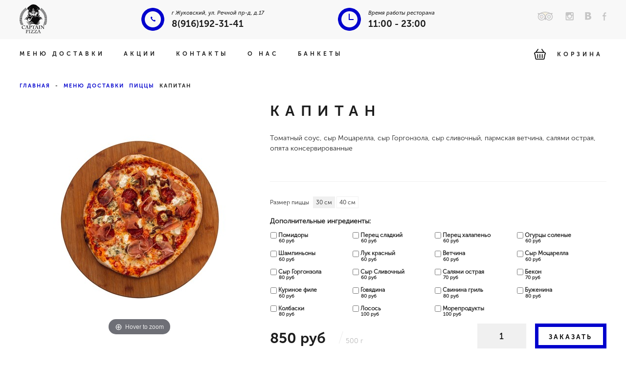

--- FILE ---
content_type: text/html; charset=utf-8
request_url: https://pizza-capitan.ru/product/firmennaya-pitstsa-capitan
body_size: 9916
content:
<!DOCTYPE html>
<html>
	<head><link media='print' onload='this.media="all"' rel='stylesheet' type='text/css' href='/served_assets/public/jquery.modal-0c2631717f4ce8fa97b5d04757d294c2bf695df1d558678306d782f4bf7b4773.css'><meta data-config="{&quot;product_id&quot;:68314438}" name="page-config" content="" /><meta data-config="{&quot;money_with_currency_format&quot;:{&quot;delimiter&quot;:&quot; &quot;,&quot;separator&quot;:&quot;.&quot;,&quot;format&quot;:&quot;%n\u0026nbsp;%u&quot;,&quot;unit&quot;:&quot;руб&quot;,&quot;show_price_without_cents&quot;:1},&quot;currency_code&quot;:&quot;RUR&quot;,&quot;currency_iso_code&quot;:&quot;RUB&quot;,&quot;default_currency&quot;:{&quot;title&quot;:&quot;Российский рубль&quot;,&quot;code&quot;:&quot;RUR&quot;,&quot;rate&quot;:1.0,&quot;format_string&quot;:&quot;%n\u0026nbsp;%u&quot;,&quot;unit&quot;:&quot;руб&quot;,&quot;price_separator&quot;:&quot;&quot;,&quot;is_default&quot;:true,&quot;price_delimiter&quot;:&quot;&quot;,&quot;show_price_with_delimiter&quot;:true,&quot;show_price_without_cents&quot;:true},&quot;facebook&quot;:{&quot;pixelActive&quot;:false,&quot;currency_code&quot;:&quot;RUB&quot;,&quot;use_variants&quot;:null},&quot;vk&quot;:{&quot;pixel_active&quot;:null,&quot;price_list_id&quot;:null},&quot;new_ya_metrika&quot;:true,&quot;ecommerce_data_container&quot;:&quot;dataLayer&quot;,&quot;common_js_version&quot;:&quot;v2&quot;,&quot;vue_ui_version&quot;:null,&quot;feedback_captcha_enabled&quot;:null,&quot;account_id&quot;:317717,&quot;hide_items_out_of_stock&quot;:false,&quot;forbid_order_over_existing&quot;:false,&quot;minimum_items_price&quot;:null,&quot;enable_comparison&quot;:true,&quot;locale&quot;:&quot;ru&quot;,&quot;client_group&quot;:null,&quot;consent_to_personal_data&quot;:{&quot;active&quot;:false,&quot;obligatory&quot;:true,&quot;description&quot;:&quot;Настоящим подтверждаю, что я ознакомлен и согласен с условиями \u003ca href=&#39;/page/oferta&#39; target=&#39;blank&#39;\u003eоферты и политики конфиденциальности\u003c/a\u003e.&quot;},&quot;recaptcha_key&quot;:&quot;6LfXhUEmAAAAAOGNQm5_a2Ach-HWlFKD3Sq7vfFj&quot;,&quot;recaptcha_key_v3&quot;:&quot;6LcZi0EmAAAAAPNov8uGBKSHCvBArp9oO15qAhXa&quot;,&quot;yandex_captcha_key&quot;:&quot;ysc1_ec1ApqrRlTZTXotpTnO8PmXe2ISPHxsd9MO3y0rye822b9d2&quot;,&quot;checkout_float_order_content_block&quot;:false,&quot;available_products_characteristics_ids&quot;:null,&quot;sber_id_app_id&quot;:&quot;5b5a3c11-72e5-4871-8649-4cdbab3ba9a4&quot;,&quot;theme_generation&quot;:2,&quot;quick_checkout_captcha_enabled&quot;:false,&quot;max_order_lines_count&quot;:500,&quot;sber_bnpl_min_amount&quot;:1000,&quot;sber_bnpl_max_amount&quot;:150000,&quot;counter_settings&quot;:{&quot;data_layer_name&quot;:&quot;dataLayer&quot;,&quot;new_counters_setup&quot;:false,&quot;add_to_cart_event&quot;:true,&quot;remove_from_cart_event&quot;:true,&quot;add_to_wishlist_event&quot;:true},&quot;site_setting&quot;:{&quot;show_cart_button&quot;:true,&quot;show_service_button&quot;:false,&quot;show_marketplace_button&quot;:false,&quot;show_quick_checkout_button&quot;:true},&quot;warehouses&quot;:[],&quot;captcha_type&quot;:&quot;google&quot;,&quot;human_readable_urls&quot;:false}" name="shop-config" content="" /><meta name='js-evnvironment' content='production' /><meta name='default-locale' content='ru' /><meta name='insales-redefined-api-methods' content="[&quot;getPageScroll&quot;]" /><script src="/packs/js/shop_bundle-2b0004e7d539ecb78a46.js"></script><script type="text/javascript" src="https://static.insales-cdn.com/assets/common-js/common.v2.25.28.js"></script><script type="text/javascript" src="https://static.insales-cdn.com/assets/static-versioned/v3.72/static/libs/lodash/4.17.21/lodash.min.js"></script>
<!--InsalesCounter -->
<script type="text/javascript">
(function() {
  if (typeof window.__insalesCounterId !== 'undefined') {
    return;
  }

  try {
    Object.defineProperty(window, '__insalesCounterId', {
      value: 317717,
      writable: true,
      configurable: true
    });
  } catch (e) {
    console.error('InsalesCounter: Failed to define property, using fallback:', e);
    window.__insalesCounterId = 317717;
  }

  if (typeof window.__insalesCounterId === 'undefined') {
    console.error('InsalesCounter: Failed to set counter ID');
    return;
  }

  let script = document.createElement('script');
  script.async = true;
  script.src = '/javascripts/insales_counter.js?7';
  let firstScript = document.getElementsByTagName('script')[0];
  firstScript.parentNode.insertBefore(script, firstScript);
})();
</script>
<!-- /InsalesCounter -->
    <script type="text/javascript">
      (function() {
        
(function(w, d){
    if (w.Giftd || typeof w.giftdAsync != 'undefined') { return; }
    w.giftdAsync = d.cookie.indexOf('giftd_s=') === -1;
    var ncs = 'giftd_nocache';
    var rnd = (d.cookie.indexOf(ncs) !== -1 || w.location.search.indexOf(ncs) !== -1) ? ('&' + Date.now()) : '';
    var vr = d.cookie.match(/giftd_v=([a-z0-9]+)+/i);
    var v = vr ? ('&v=' + vr[1]) : '';
    var fc = String.fromCharCode;
    var html = fc(60) + 'script src=\'https://giftd.tech/widgets/js/giftd_v2?pid=shop-42240-48' + rnd + v + '\' id=\'giftd-script\' crossorigin=\'anonymous\' ' + (w.giftdAsync ? 'async=\'async\'' : '') + fc(62, 60) + '\/script' + fc(62);
    if (d.readyState == 'loading' && !document.querySelectorAll('script[src*=\'www.googletagmanager.com\']').length && !window.dataLayer) {
        d.write(html);
    } else {
        var s = d.createElement('script'); s.src = 'https://giftd.tech/widgets/js/giftd_v2?pid=shop-42240-48' + rnd + v;
        (d.body || d.querySelector('head')).appendChild(s);
    }
})(window, document);

      })();
    </script>

	  <title>Доставка пиццы в Жуковском</title>
<!-- meta -->
<meta charset="UTF-8" />
<meta name="keywords" content='dostavka-pizza-jhukovsky'/>
<meta name="description" content='Фирменная пицца Капитан, доставка по г. Жуковский'/>
<meta name="robots" content="index,follow" />
<meta http-equiv="X-UA-Compatible" content="IE=edge,chrome=1" />
<meta name="viewport" content="width=device-width, initial-scale=1.0" />
<meta name="SKYPE_TOOLBAR" content="SKYPE_TOOLBAR_PARSER_COMPATIBLE" />

<!-- rss feed-->
<link rel="alternate" type="application/rss+xml" title="Блог" href="/blogs/blog.atom" />



    <meta property="og:title" content="Капитан" />
    <meta property="og:type" content="website" />
    <meta property="og:url" content="https://pizza-capitan.ru/product/firmennaya-pitstsa-capitan" />

    
      <meta property="og:image" content="https://static.insales-cdn.com/images/products/1/7290/129801338/compact_Капитан.jpg" />
    

  

<!-- icons-->
 <link rel="icon" type="image/png" href="https://static.insales-cdn.com/assets/1/4478/692606/1728660018/favicon.png" />

<!-- fixes -->
<!--[if IE]>
<script src="//html5shiv.googlecode.com/svn/trunk/html5.js"></script><![endif]-->
<!--[if lt IE 9]>
<script src="//css3-mediaqueries-js.googlecode.com/svn/trunk/css3-mediaqueries.js"></script>
<![endif]-->
<script>
  //<![CDATA[
    // Initialize the GP object
    window.GP  = window.GP || {}
    // Load Features into the Javascript
    GP.Feature = {"testing":{"value":true,"test_val":"this is a test"},"admin_lockout":{"value":false},"iwillgopro_weekly_winners":{"value":true},"olympics":{"value":true},"sponsorship_form":{"value":true},"threepointfive":{"value":true},"search_twerk":{"value":true},"exact_target":{"value":true},"et_mailinglist":{"value":true},"et_studio_form":{"value":true},"et_motd":{"value":true},"et_daily_giveaway":{"value":true},"et_product_registration":{"value":true},"et_firmware_update":{"value":true},"more_search_twerks":{"value":false},"vod_json_update":{"value":true},"footer_investor_link":{"value":true},"camera_mount_adminable":{"value":true},"show_sandisk_promo_images":{"value":false},"secure_forms":{"value":false},"demandware_search":{"value":true},"weekender":{"value":true},"preweekender":{"value":true}};
    // Load ExactTarget lead sources into the Javascript
    GP.ET_leadsources = {"footer":"1397975","potd":"1149402","votd":"1149403","hero_three_reg":"1397589","hero_three_plus_reg":"1397594","hd_hero_firmware":"1149485","hero_two_firmware":"1149433","studio_mac":"97122","studio_pc":"94962","daily_giveaway":"1397204"};
  //]]>
</script>
	  <link href="//code.ionicframework.com/ionicons/2.0.1/css/ionicons.min.css" crossorigin="anonymous" rel="stylesheet" />
<link href="//maxcdn.bootstrapcdn.com/font-awesome/4.6.3/css/font-awesome.min.css" rel="stylesheet" />
<link href="https://static.insales-cdn.com/assets/1/4478/692606/1728660018/theme.css" rel="stylesheet" type="text/css" />
	<meta name='product-id' content='68314438' />
</head>
	<body class="adaptive other-page">
<!-- Yandex.Metrika counter -->
<script type="text/javascript" >
   (function(m,e,t,r,i,k,a){m[i]=m[i]||function(){(m[i].a=m[i].a||[]).push(arguments)};
   m[i].l=1*new Date();k=e.createElement(t),a=e.getElementsByTagName(t)[0],k.async=1,k.src=r,a.parentNode.insertBefore(k,a)})
   (window, document, "script", "https://mc.yandex.ru/metrika/tag.js", "ym");

   ym(40181824, "init", {
        webvisor:true,
        ecommerce:dataLayer,
        clickmap:true,
        trackLinks:true,
        accurateTrackBounce:true
   });
</script>
<script type="text/javascript">
  window.dataLayer = window.dataLayer || [];
  window.dataLayer.push({"ecommerce":{"currencyCode":"RUB","detail":{"products":[{"id":68314438,"name":"Капитан","category":"Каталог/Меню доставки/Пиццы","price":850.0}]}}});
</script>
<noscript><div><img src="https://mc.yandex.ru/watch/40181824" style="position:absolute; left:-9999px;" alt="" /></div></noscript>
<!-- /Yandex.Metrika counter -->

  
 
		<div class="page-wrapper ">
		  <div class="page-inner">
			<header>

<div class="header-inner header-top">
		<div class="layout group">
			<div class="grid-2">
				<a class="logo-inner" href="/">
					<img src="https://static.insales-cdn.com/assets/1/4478/692606/1728660018/logo-small.png" alt="" />
				</a>
			</div>
			<div class="grid-3 right">
				<div class="header-top-block">
					<i class="icon-phone"></i>
					<div class="header-top-block-info">
						<div class="header-top-block-info-text">г Жуковский, ул. Речной пр-д, д.17</div>
						<div class="header-top-block-info-number"><a href="tel:8(916)192-31-41">8(916)192-31-41</a></div>
					</div>
				</div>
			
			</div>
			
			<div class="grid-5 center">
				<div class="header-top-block">
					<i class="icon-time"></i>
					<div class="header-top-block-info">
						<div class="header-top-block-info-text">Время работы ресторана </div>
						<div class="header-top-block-info-number">11:00 - 23:00</div>
					</div>
				</div>
			</div>
			<div class="grid-2 right">
				<div class="header-top-block">
					<div class="header-top-block-soc">
						<a target="_blank" href="#"><i class="icon-tripvisor-grey"></i></a>
						<a target="_blank" href="https://www.instagram.com/pizza.capitan/"><i class="icon-instagram-grey"></i></a>
						<a target="_blank" href="https://vk.com/pizza.capitan"><i class="icon-vk-grey"></i></a>
						<a target="_blank" href="#"><i class="icon-fb-grey"></i></a>
					</div>
					<div style="display: none;" class="header-top-cart">
						<span class="top-basket-amount js-shopcart-amount">0</span> 
						<a href="/cart_items" class="">
							<i class="icon-basket"></i>
						</a>
					</div>
				</div>
			
			</div>
		</div>
	</div>	



	<div class="menu-wrapper padd menu-wrapper-inner-page">
	 <div class="group layout">
		<div class="grid-10">
			<nav>
			  
					<a  href="/collection/menyu-dostavki">Меню доставки</a>
			  
					<a  href="/blogs/aktsii">Акции</a>
			  
					<a  href="/page/kontakty">Контакты</a>
			  
					<a  href="/page/o-nas">О нас</a>
			  
					<a  href="http://www.banketi-capitan.ru">Банкеты</a>
			  	   
			</nav>
		</div>
		<div class="grid-2 right">
			<a href="/cart_items" class="top-basket">
				<i class="icon-basket"></i>
				<span>Корзина </span>
				<span class="top-basket-amount js-shopcart-amount"></span> 
			</a>
		</div>
	</div>
	</div>
</header>
			
			<div class="site-wrapper">	
              
               
          	  
<div class="breadcrumb-wrapper container">

  <ul class="breadcrumb layout">

    <li class="breadcrumb-item home">
      <a class="breadcrumb-link" title='' href="/">Главная</a>
    </li>
	<li>
		<span class="separete">-</span>
	</li>
     

        

          
            
            

            
              
            
              
                
                  <li class="breadcrumb-item">
                    <a class="breadcrumb-link" title='Меню доставки' href="/collection/menyu-dostavki">Меню доставки</a>
                   
                  </li>
                
              
            
              
                
                  <li class="breadcrumb-item">
                    <a class="breadcrumb-link" title='Пиццы' href="/collection/pitstsy">Пиццы</a>
                    
                  </li>
                  <li class="breadcrumb-item"><span class="breadcrumb-link current-page">Капитан</span></li>
                
              
            
          
        

      

  </ul><!-- /.breadcrumb -->

</div><!-- /.breadcrumb-wrapper -->
           		
              
				

<div class="product-page-wrapper group layout">
	<div class="grid-5 padded-right-3">
		<div class="product-page-galery">
			<div class="product-page-image center">
				<a class="MagicZoom"  data-options="transitionEffect: false" id="MagicZoom" href="https://static.insales-cdn.com/images/products/1/7290/129801338/Капитан.jpg" title="Капитан">
				  <img itemprop="image" class="" src="https://static.insales-cdn.com/images/products/1/7290/129801338/large_Капитан.jpg" alt="Капитан" title="Капитан"/>
				</a>
				 
				<div class="product-labels labels-list">
				  
				</div><!-- /.product-labels -->
				
			</div>
			
		</div>
	</div>
	<div class="grid-7 padded-left-2">
		<div class="product-caption">
			<h1>Капитан</h1>
			<div class="product-short-description editor">
				Томатный соус, сыр Моцарелла, сыр Горгонзола, сыр сливочный, пармская ветчина, салями острая, опята консервированные
			</div>
          <br/>
         
         
			<div class="product-buy-zone">
				<form class="product-caption js-product-wrapper group" action="/cart_items" data-product-id="68314438">
					 
						 <div class="option-selectors">
							<select class="hidden" name="variant_id" data-product-variants>
							  
								<option data-weight='500' value="105544149">30 см</option>
							  
								<option data-weight='990' value="154299692">40 см</option>
							  
							</select>
						 </div>	
					  
					   
<div class="accessories-title">Дополнительные ингредиенты: <div class="triangle"></div></div>

<div class="accessories">
    
    <div class="accessory-item">
      <div class="accessory-values row flex-middle">
        
        <div class="accessory-value">
          <label class="accessory-label row flex-middle"  data-price="60.0">
            <input type="checkbox" data-price="60.0" data-accessory-value-id="687" name="accessory_value_id[228]" value="1"  />
            <span>Помидоры</span>
            <input type="number" class="hidden" data-accessory-count="687" value="1" min="1">
          </label>
	      	<div class="accessories-price">
	      		60&nbsp;руб
	    	</div>
        </div>
        
        <div class="accessory-value">
          <label class="accessory-label row flex-middle"  data-price="60.0">
            <input type="checkbox" data-price="60.0" data-accessory-value-id="688" name="accessory_value_id[228]" value="1"  />
            <span>Перец сладкий</span>
            <input type="number" class="hidden" data-accessory-count="688" value="1" min="1">
          </label>
	      	<div class="accessories-price">
	      		60&nbsp;руб
	    	</div>
        </div>
        
        <div class="accessory-value">
          <label class="accessory-label row flex-middle"  data-price="60.0">
            <input type="checkbox" data-price="60.0" data-accessory-value-id="689" name="accessory_value_id[228]" value="1"  />
            <span>Перец халапеньо</span>
            <input type="number" class="hidden" data-accessory-count="689" value="1" min="1">
          </label>
	      	<div class="accessories-price">
	      		60&nbsp;руб
	    	</div>
        </div>
        
        <div class="accessory-value">
          <label class="accessory-label row flex-middle"  data-price="60.0">
            <input type="checkbox" data-price="60.0" data-accessory-value-id="690" name="accessory_value_id[228]" value="1"  />
            <span>Огурцы соленые</span>
            <input type="number" class="hidden" data-accessory-count="690" value="1" min="1">
          </label>
	      	<div class="accessories-price">
	      		60&nbsp;руб
	    	</div>
        </div>
        
        <div class="accessory-value">
          <label class="accessory-label row flex-middle"  data-price="60.0">
            <input type="checkbox" data-price="60.0" data-accessory-value-id="691" name="accessory_value_id[228]" value="1"  />
            <span>Шампиньоны</span>
            <input type="number" class="hidden" data-accessory-count="691" value="1" min="1">
          </label>
	      	<div class="accessories-price">
	      		60&nbsp;руб
	    	</div>
        </div>
        
        <div class="accessory-value">
          <label class="accessory-label row flex-middle"  data-price="60.0">
            <input type="checkbox" data-price="60.0" data-accessory-value-id="692" name="accessory_value_id[228]" value="1"  />
            <span>Лук красный</span>
            <input type="number" class="hidden" data-accessory-count="692" value="1" min="1">
          </label>
	      	<div class="accessories-price">
	      		60&nbsp;руб
	    	</div>
        </div>
        
        <div class="accessory-value">
          <label class="accessory-label row flex-middle"  data-price="60.0">
            <input type="checkbox" data-price="60.0" data-accessory-value-id="693" name="accessory_value_id[228]" value="1"  />
            <span>Ветчина</span>
            <input type="number" class="hidden" data-accessory-count="693" value="1" min="1">
          </label>
	      	<div class="accessories-price">
	      		60&nbsp;руб
	    	</div>
        </div>
        
        <div class="accessory-value">
          <label class="accessory-label row flex-middle"  data-price="60.0">
            <input type="checkbox" data-price="60.0" data-accessory-value-id="694" name="accessory_value_id[228]" value="1"  />
            <span>Сыр Моцарелла</span>
            <input type="number" class="hidden" data-accessory-count="694" value="1" min="1">
          </label>
	      	<div class="accessories-price">
	      		60&nbsp;руб
	    	</div>
        </div>
        
        <div class="accessory-value">
          <label class="accessory-label row flex-middle"  data-price="80.0">
            <input type="checkbox" data-price="80.0" data-accessory-value-id="695" name="accessory_value_id[228]" value="1"  />
            <span>Сыр Горгонзола</span>
            <input type="number" class="hidden" data-accessory-count="695" value="1" min="1">
          </label>
	      	<div class="accessories-price">
	      		80&nbsp;руб
	    	</div>
        </div>
        
        <div class="accessory-value">
          <label class="accessory-label row flex-middle"  data-price="60.0">
            <input type="checkbox" data-price="60.0" data-accessory-value-id="696" name="accessory_value_id[228]" value="1"  />
            <span>Сыр Сливочный</span>
            <input type="number" class="hidden" data-accessory-count="696" value="1" min="1">
          </label>
	      	<div class="accessories-price">
	      		60&nbsp;руб
	    	</div>
        </div>
        
        <div class="accessory-value">
          <label class="accessory-label row flex-middle"  data-price="70.0">
            <input type="checkbox" data-price="70.0" data-accessory-value-id="697" name="accessory_value_id[228]" value="1"  />
            <span>Салями острая</span>
            <input type="number" class="hidden" data-accessory-count="697" value="1" min="1">
          </label>
	      	<div class="accessories-price">
	      		70&nbsp;руб
	    	</div>
        </div>
        
        <div class="accessory-value">
          <label class="accessory-label row flex-middle"  data-price="70.0">
            <input type="checkbox" data-price="70.0" data-accessory-value-id="698" name="accessory_value_id[228]" value="1"  />
            <span>Бекон</span>
            <input type="number" class="hidden" data-accessory-count="698" value="1" min="1">
          </label>
	      	<div class="accessories-price">
	      		70&nbsp;руб
	    	</div>
        </div>
        
        <div class="accessory-value">
          <label class="accessory-label row flex-middle"  data-price="60.0">
            <input type="checkbox" data-price="60.0" data-accessory-value-id="699" name="accessory_value_id[228]" value="1"  />
            <span>Куриное филе</span>
            <input type="number" class="hidden" data-accessory-count="699" value="1" min="1">
          </label>
	      	<div class="accessories-price">
	      		60&nbsp;руб
	    	</div>
        </div>
        
        <div class="accessory-value">
          <label class="accessory-label row flex-middle"  data-price="80.0">
            <input type="checkbox" data-price="80.0" data-accessory-value-id="700" name="accessory_value_id[228]" value="1"  />
            <span>Говядина</span>
            <input type="number" class="hidden" data-accessory-count="700" value="1" min="1">
          </label>
	      	<div class="accessories-price">
	      		80&nbsp;руб
	    	</div>
        </div>
        
        <div class="accessory-value">
          <label class="accessory-label row flex-middle"  data-price="80.0">
            <input type="checkbox" data-price="80.0" data-accessory-value-id="701" name="accessory_value_id[228]" value="1"  />
            <span>Свинина гриль</span>
            <input type="number" class="hidden" data-accessory-count="701" value="1" min="1">
          </label>
	      	<div class="accessories-price">
	      		80&nbsp;руб
	    	</div>
        </div>
        
        <div class="accessory-value">
          <label class="accessory-label row flex-middle"  data-price="80.0">
            <input type="checkbox" data-price="80.0" data-accessory-value-id="702" name="accessory_value_id[228]" value="1"  />
            <span>Буженина</span>
            <input type="number" class="hidden" data-accessory-count="702" value="1" min="1">
          </label>
	      	<div class="accessories-price">
	      		80&nbsp;руб
	    	</div>
        </div>
        
        <div class="accessory-value">
          <label class="accessory-label row flex-middle"  data-price="80.0">
            <input type="checkbox" data-price="80.0" data-accessory-value-id="703" name="accessory_value_id[228]" value="1"  />
            <span>Колбаски</span>
            <input type="number" class="hidden" data-accessory-count="703" value="1" min="1">
          </label>
	      	<div class="accessories-price">
	      		80&nbsp;руб
	    	</div>
        </div>
        
        <div class="accessory-value">
          <label class="accessory-label row flex-middle"  data-price="100.0">
            <input type="checkbox" data-price="100.0" data-accessory-value-id="704" name="accessory_value_id[228]" value="1"  />
            <span>Лосось</span>
            <input type="number" class="hidden" data-accessory-count="704" value="1" min="1">
          </label>
	      	<div class="accessories-price">
	      		100&nbsp;руб
	    	</div>
        </div>
        
        <div class="accessory-value">
          <label class="accessory-label row flex-middle"  data-price="100.0">
            <input type="checkbox" data-price="100.0" data-accessory-value-id="705" name="accessory_value_id[228]" value="1"  />
            <span>Морепродукты</span>
            <input type="number" class="hidden" data-accessory-count="705" value="1" min="1">
          </label>
	      	<div class="accessories-price">
	      		100&nbsp;руб
	    	</div>
        </div>
        
      </div>
    </div>
    
  </div>


<script>
	$(document).ready(function() {
      $(document).on('click','.option-razmer_piccy li', function(){
      var text_pizz = $(this).find('span').text();
      var arr_pizz =  $('select[name="variant_id"] option:contains('+text_pizz+')').attr('data-weight');
        $('#product-weight').text(arr_pizz);
      });
  // добавить в корзину
  // у скриптов есть зависимость от библиотеки lodash, ссылка на её cdn ниже
  $(document).on('click', '.js-buy_accessories', function(event) {
    event.preventDefault();
    var $forms = $(this).parents('form')
    var orderLines = {
      "order_lines": []
    };
    var formData = getToObject(decodeURIComponent($forms.serialize()));
    
    formData['accessory_value_ids'] = [];
    
    if (!formData.quantity) {
      formData.quantity = 1;
    }
    
    $forms.find('[data-accessory-value-id]:checked').each(function(index, el) {
      var accessory_value_id = $(el).data('accessory-value-id');
      var accessory_value_count = $('[data-accessory-count="'+accessory_value_id+'"]').val();
      var newIds = _.fill(Array( _.toNumber(accessory_value_count) ), _.toString(accessory_value_id));
      formData['accessory_value_ids'] = _.concat(formData['accessory_value_ids'], newIds);
    });
    
    if (formData['accessory_value_ids'].length === 0) {
      formData['accessory_value_ids'] = [''];
    }
    
    orderLines["order_lines"].push(formData)
    
    $.ajax({
      url: '/cart_items_with_accessories.json',
      type: 'POST',
      method: 'POST',
      dataType: 'json',
      data: {
        "_method": "PUT",
        "order_lines": orderLines["order_lines"]
      }
    })
    .done(function(resp) {
      console.log('товар добавлен');
      console.log(resp);
    })
    .fail(function(resp) {
      console.log('что то пошло не так');
    })
    
  });

  function getToObject(string) {
    if (string == "") {
      return {};
    }
    var _data = {};
    var search = string.replace( '?', '' ).split( '&' );
    $.each( search, function( index, part ){
      if( part !== '' ){
        part = part.split( '=' );
        if (part[0].indexOf('%5B%5D') > -1 || part[0].indexOf('[]') > -1) {
          var _key = part[0].replace('%5B%5D', '').replace('[]', '');
          if (!_data[ _key ]) {
            _data[ _key ] = [];
          }
          _data[ _key ].push(part[ 1 ]);
        }else{
          _data[ part[ 0 ] ] = part[ 1 ];
        }
        
      }
    });
    return _data;
  }
});	
</script>
					<div class="grid-6">
					 <div class="product-prices on-page">
						  <div class="price js-product-price">850&nbsp;руб</div>
						
					 </div><!-- /.product-prices -->
                       
                       <div class="product-param">
                         <span>/</span> <i id="product-weight">500</i> г
                         </div>
                      
					   <div class="old-price js-product-old-price"></div>
						<div class="variant-not-available js-variant-not-available">Товара нет в наличие!</div>   
					</div>
					
					<div class="product-buy grid-6 right">
                       
                    
                      
                    
						<div class="counter right" data-quantity>
						  <button type="button" data-quantity-change="-1" class="button-number count-down">
							<i class="icon ion-ios-minus-empty"></i>
						  </button>
						  <input type="text" value="1" min="1" max="1000" name="quantity" class="input-number input-field"/>
						  <button type="button" data-quantity-change="1" class="button-number count-up">
							<i class="icon ion-ios-plus-empty"></i>
						  </button>
						</div>
						
						<div class="product-order-variant js-buy_accessories js-variant-available right">
						  <button class="button button-buy button-primary" type="submit" data-item-add>
							<span class="button-text">Заказать</span>
						  </button>
						 
						</div>
                      
					</div>
                  <script>
                    $('.button-buy').click(function(){
                      var colvo = $(".js-shopcart-amount").html();
                    var quantityss = $('[name = quantity]').val();
                    $(".js-shopcart-amount").html(Number(colvo) + Number(quantityss));
                    });
                  </script>
				</form>
			</div>
			<div class="product-page-description editor">
				
			</div>
		</div>
	</div>
	

	
	
</div>








<!-- OPTION SELECT TEMPLATE -->
<script type="text/template" data-template-id="option-default">
	<div class="option-<%= option.handle %>">
		<span class="option-label"><%= option.title %></span>
		<ul>
		  <% _.forEach(option.values, function (value){ %>
			<li
			  data-option-bind="<%= option.id %>"
			  data-value-position="<%= value.position %>"
			  class="btn
			  <% if (option.selected == value.position & initOption) { %>active<% } %>
			  <% if (value.disabled) { %>disabled<% } %>"
			>
				<span><%= value.title %></span>
			</li>
		  <% }) %>
		</ul>
  </div>
</script>
<!-- OPTION SELECT TEMPLATE -->
<script type="text/template" data-template-id="option-select">
  <div class="option-item option-<%= option.handle %> row middle-xl">
    <label class="cell-xl-3"><%= option.title %></label>
    <div class="cell-xl-4 cell-xs-8">
      <div class="select-wrapper select-styled">
        <select class="select-field" data-option-bind="<%= option.id %>">
          <% _.forEach(option.values, function (value){ %>
          <option
            data-value-position="<%= value.position %>"
            value="<%= value.position %>"
          <% if (option.selected == value.position & initOption) { %>selected<% } %>
          <% if (value.disabled) { %>disabled<% } %>
          >
          <%= value.title %>
          </option>
          <% }) %>
        </select>
      </div>
    </div>
  </div><!-- /.option-item -->
</script>




			</div>	
	
			
		  </div>
		  <footer class="padd layout">
	<div class="footer-logo">
		<a href="/"><img src="https://static.insales-cdn.com/assets/1/4478/692606/1728660018/logo-small.png" alt="" /></a>
	
	</div>
	<div class="footer-menu group">
		<div class="center grid-4">
			<div class="footer-menu-title">Сервис</div>
			<ul class="footer-menu-body">
				
				<li><a href="/page/delivery">Доставка</a></li>
				
				<li><a href="/page/oplata">Оплата</a></li>
				
				<li><a href="/collection/banketnoe-menyu">Банкеты</a></li>
				
			</ul>
		</div>
		<div class="center grid-4">
			<div class="footer-menu-title">Информация</div>
			<ul class="footer-menu-body">
				
				<li><a href="/page/o-nas">О нас</a></li>
				
				<li><a href="/page/kontakty">Контакты</a></li>
				
				<li><a href="/page/feedback">Обратная связь</a></li>
				
				<li><a href="/collection/fotogalereya">Фотогалерея</a></li>
				
			</ul>
		</div>
		<div class="center grid-4">
			<div class="footer-menu-title">Акции</div>
			<ul class="footer-menu-body">
				
				<li><a href="/blogs/aktsii">Акции и новости</a></li>
				
			</ul>
		</div>
		
	
	</div>
	<div class="footer-copyright">
		<span>Все права защищены</span>
		<a href="/"><img src="https://static.insales-cdn.com/assets/1/4478/692606/1728660018/tripadvisor.jpg" alt="" /></a>
		<span>2026 © Ресторан «Captain Pizza»</span>
	</div>
</footer>
		</div>
	  <script>
  

  Site.cart_url = '/cart_items';

  Site.product_status = '';

  Site.client_group = {
    id: '',
    title: '',
    discount: '',
    discount_description: ''
  };

  Site.template = 'product';
  Site.locale = 'ru';

  Site.language = {
    locale: 'ru',
    not_default: false
  };

  Site.account = {
    id: '317717',
    hide_items: 'false',
    email: 'pavelfd@bk.ru',
    enable_comparison: true
  };

  Products.setConfig({
    filtered: false,
    decimal: {
      mmt: 0, // мм
      cmt: 0, // см
      dmt: 0, // дм
      mtr: 0, // м
      kmt: 0, // км
      mtk: 0, // м2
      dmk: 0, // дм2
      mlt: 0, // мл
      cmq: 0, // см3
      ltr: 0, // л
      dmq: 0, // дм3
      mtq: 0, // м3
      grm: 0, // г
      kgm: 3, // кг
      tne: 0, // т
      hur: 0, // ч
      nbb: 0, // боб
      lef: 1, // л.
      set: 0, // набор
      npr: 0, // пар
      npl: 0, // рул
      nmp: 0, // упак
      dzp: 0, // дюжина упак
      cnp: 0, // 100 упак
      pce: 0, // шт
      cen: 0, // 100 шт
      mil: 0, // тыс. шт
      box: 0, // ящ
      sct: 0, // секц
      btl: 0 // флак
    }
  });

  Site.messages = {
    "cartIsEmpty": "Ваша корзина пуста",
    "productAddedToCart": "Товар добавлен в корзину",
    "productRemovedFromCart": "Товар удален из корзины",
    "productAddedToComparison": "Товар добавлен в сравнение",
    "productRemovedFromComparison": "Товар удален из сравнения",
    "maximumNumberOfComparable": "Достигнуто максимальное количество сравниваемых товаров",
    "comparisonIsEmpty": "Список сравнения пуст",
    "imageNotUploaded": "Изображение не загружено"
  };

</script>


<script src="https://static.insales-cdn.com/assets/1/4478/692606/1728660018/theme.js"></script> 
	<div class="m-modal m-modal--checkout" data-auto-activate="" data-quick-checkout-handle="default" data-use-mask="1" id="insales-quick-checkout-dialog"><div class="m-modal-wrapper"><form id="quick_checkout_form" data-address-autocomplete="https://kladr.insales.ru" action="/orders/create_with_quick_checkout.json" accept-charset="UTF-8" method="post"><button class="m-modal-close" data-modal="close"></button><input name="quick_checkout_id" type="hidden" value="14813" /><input name="quick_checkout_captcha_enabled" type="hidden" value="false" /><div class="m-modal-heading">Заказ в один клик</div><div class="m-modal-errors"></div><input id="shipping_address_country" type="hidden" value="RU" /><div class="m-input m-input--required "><label for="client_name" class="m-input-label">Контактное лицо (ФИО):</label><input class="m-input-field" placeholder="" type="text" id="client_name" name="client[name]" value="" /></div><div class="m-input m-input--required "><label for="client_phone" class="m-input-label">Контактный телефон:</label><input class="m-input-field" placeholder="Например: +7(926)111-11-11" type="tel" id="client_phone" name="client[phone]" value="" /></div><div class="m-input  "><label for="shipping_address_address" class="m-input-label">Адрес:</label><textarea class="m-input-field" placeholder="" id="shipping_address_address" name="shipping_address[address]" rows="2"></textarea></div><div class="m-input  m-input--checkbox"><label for="client_messenger_subscription" class="m-input-label">Получать уведомления о заказе</label><input type="hidden" name="client[messenger_subscription]" value="0" id="" class="" /><input type="checkbox" name="client[messenger_subscription]" value="1" id="client_messenger_subscription" /><span></span><div class="m-input-caption">С помощью уведомлений о заказе можно не только получать актуальную
информацию по заказу, но и иметь быстрый канал связи с магазином
</div></div><div class="m-input"><label class="m-input-label" for="order_comment">Комментарий:</label><textarea rows="2" class="m-input-field" autocomplete="off" name="order[comment]" id="order_comment">
</textarea></div><div class="m-modal-footer"><button class="m-modal-button m-modal-button--checkout button--checkout" type="submit">Оформить заказ</button></div></form></div></div></body>
</html>